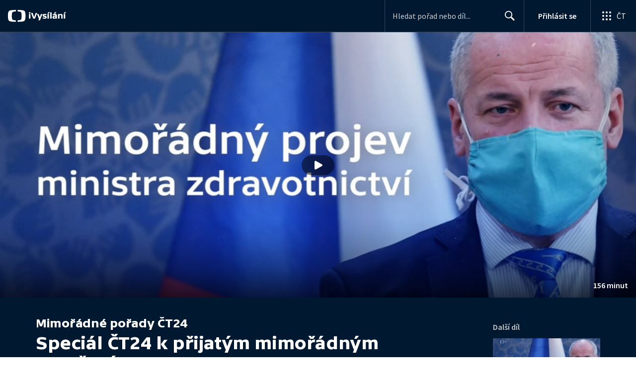

--- FILE ---
content_type: text/css; charset=UTF-8
request_url: https://ctfs.ceskatelevize.cz/static/v8.19/assets/common.css
body_size: 8361
content:
@import url(https://ctfs.ceskatelevize.cz/static/assets/css/fonts.css);
.ctg{text-align:left}.ctg div,.ctg span,.ctg applet,.ctg object,.ctg iframe,.ctg h1,.ctg h2,.ctg h3,.ctg h4,.ctg h5,.ctg h6,.ctg p,.ctg blockquote,.ctg pre,.ctg a,.ctg abbr,.ctg acronym,.ctg address,.ctg big,.ctg cite,.ctg code,.ctg del,.ctg dfn,.ctg em,.ctg img,.ctg ins,.ctg kbd,.ctg q,.ctg s,.ctg samp,.ctg small,.ctg strike,.ctg strong,.ctg sub,.ctg sup,.ctg tt,.ctg var,.ctg b,.ctg u,.ctg i,.ctg center,.ctg dl,.ctg dt,.ctg dd,.ctg ol,.ctg ul,.ctg li,.ctg fieldset,.ctg form,.ctg label,.ctg legend,.ctg table,.ctg caption,.ctg tbody,.ctg tfoot,.ctg thead,.ctg tr,.ctg th,.ctg td,.ctg article,.ctg aside,.ctg canvas,.ctg details,.ctg embed,.ctg figure,.ctg figcaption,.ctg footer,.ctg header,.ctg hgroup,.ctg menu,.ctg nav,.ctg output,.ctg ruby,.ctg section,.ctg summary,.ctg time,.ctg mark,.ctg audio,.ctg video{margin:0;padding:0;vertical-align:baseline}.ctg ol,.ctg ul{list-style:none}.ctg blockquote,.ctg q{quotes:none}.ctg blockquote::before,.ctg blockquote::after,.ctg q::before,.ctg q::after{content:"";content:none}.ctg table{border-collapse:collapse;border-spacing:0}.ctg img{display:unset}@media print{.ctg{display:none !important}}.ctg .ctg-row{margin-left:-0.5rem;margin-right:-0.5rem;box-sizing:border-box;display:flex;flex:0 1 auto;flex-direction:row;flex-wrap:wrap;padding-bottom:19px}@media(min-width: 768px){.ctg .ctg-row{padding-bottom:38px}}@media(min-width: 1024px)and (max-width: 1199px){.ctg .ctg-row{padding-bottom:42px}}@media(min-width: 1200px){.ctg .ctg-row{margin:0 auto;max-width:1136px}}.ctg .ctg-col-lg-12,.ctg .ctg-col-lg-11,.ctg .ctg-col-lg-10,.ctg .ctg-col-lg-9,.ctg .ctg-col-lg-8,.ctg .ctg-col-lg-7,.ctg .ctg-col-lg-6,.ctg .ctg-col-lg-5,.ctg .ctg-col-lg-4,.ctg .ctg-col-lg-3,.ctg .ctg-col-lg-2,.ctg .ctg-col-lg-1,.ctg .ctg-col-lg,.ctg .ctg-col-md-12,.ctg .ctg-col-md-11,.ctg .ctg-col-md-10,.ctg .ctg-col-md-9,.ctg .ctg-col-md-8,.ctg .ctg-col-md-7,.ctg .ctg-col-md-6,.ctg .ctg-col-md-5,.ctg .ctg-col-md-4,.ctg .ctg-col-md-3,.ctg .ctg-col-md-2,.ctg .ctg-col-md-1,.ctg .ctg-col-md,.ctg .ctg-col-sm-12,.ctg .ctg-col-sm-11,.ctg .ctg-col-sm-10,.ctg .ctg-col-sm-9,.ctg .ctg-col-sm-8,.ctg .ctg-col-sm-7,.ctg .ctg-col-sm-6,.ctg .ctg-col-sm-5,.ctg .ctg-col-sm-4,.ctg .ctg-col-sm-3,.ctg .ctg-col-sm-2,.ctg .ctg-col-sm-1,.ctg .ctg-col-sm,.ctg .ctg-col-xs-12,.ctg .ctg-col-xs-11,.ctg .ctg-col-xs-10,.ctg .ctg-col-xs-9,.ctg .ctg-col-xs-8,.ctg .ctg-col-xs-7,.ctg .ctg-col-xs-6,.ctg .ctg-col-xs-5,.ctg .ctg-col-xs-4,.ctg .ctg-col-xs-3,.ctg .ctg-col-xs-2,.ctg .ctg-col-xs-1,.ctg .ctg-col-xs{padding-left:.5rem;padding-right:.5rem;box-sizing:border-box;flex-basis:0;flex-grow:1;flex-shrink:0;max-width:100%;min-height:1px}.ctg .ctg-col-xs-1{flex-basis:8.3333333333%;max-width:8.3333333333%}.ctg .ctg-col-xs-2{flex-basis:16.6666666667%;max-width:16.6666666667%}.ctg .ctg-col-xs-3{flex-basis:25%;max-width:25%}.ctg .ctg-col-xs-4{flex-basis:33.3333333333%;max-width:33.3333333333%}.ctg .ctg-col-xs-5{flex-basis:41.6666666667%;max-width:41.6666666667%}.ctg .ctg-col-xs-6{flex-basis:50%;max-width:50%}.ctg .ctg-col-xs-7{flex-basis:58.3333333333%;max-width:58.3333333333%}.ctg .ctg-col-xs-8{flex-basis:66.6666666667%;max-width:66.6666666667%}.ctg .ctg-col-xs-9{flex-basis:75%;max-width:75%}.ctg .ctg-col-xs-10{flex-basis:83.3333333333%;max-width:83.3333333333%}.ctg .ctg-col-xs-11{flex-basis:91.6666666667%;max-width:91.6666666667%}.ctg .ctg-col-xs-12{flex-basis:100%;max-width:100%}.ctg .ctg-off-xs-1{margin-left:8.3333333333%}.ctg .ctg-off-xs-2{margin-left:16.6666666667%}.ctg .ctg-off-xs-3{margin-left:25%}.ctg .ctg-off-xs-4{margin-left:33.3333333333%}.ctg .ctg-off-xs-5{margin-left:41.6666666667%}.ctg .ctg-off-xs-6{margin-left:50%}.ctg .ctg-off-xs-7{margin-left:58.3333333333%}.ctg .ctg-off-xs-8{margin-left:66.6666666667%}.ctg .ctg-off-xs-9{margin-left:75%}.ctg .ctg-off-xs-10{margin-left:83.3333333333%}.ctg .ctg-off-xs-11{margin-left:91.6666666667%}.ctg .ctg-off-xs-reset{margin-left:0}@media only screen and (min-width: 768px){.ctg .ctg-col-sm-1{flex-basis:8.3333333333%;max-width:8.3333333333%}.ctg .ctg-col-sm-2{flex-basis:16.6666666667%;max-width:16.6666666667%}.ctg .ctg-col-sm-3{flex-basis:25%;max-width:25%}.ctg .ctg-col-sm-4{flex-basis:33.3333333333%;max-width:33.3333333333%}.ctg .ctg-col-sm-5{flex-basis:41.6666666667%;max-width:41.6666666667%}.ctg .ctg-col-sm-6{flex-basis:50%;max-width:50%}.ctg .ctg-col-sm-7{flex-basis:58.3333333333%;max-width:58.3333333333%}.ctg .ctg-col-sm-8{flex-basis:66.6666666667%;max-width:66.6666666667%}.ctg .ctg-col-sm-9{flex-basis:75%;max-width:75%}.ctg .ctg-col-sm-10{flex-basis:83.3333333333%;max-width:83.3333333333%}.ctg .ctg-col-sm-11{flex-basis:91.6666666667%;max-width:91.6666666667%}.ctg .ctg-col-sm-12{flex-basis:100%;max-width:100%}.ctg .ctg-off-sm-1{margin-left:8.3333333333%}.ctg .ctg-off-sm-2{margin-left:16.6666666667%}.ctg .ctg-off-sm-3{margin-left:25%}.ctg .ctg-off-sm-4{margin-left:33.3333333333%}.ctg .ctg-off-sm-5{margin-left:41.6666666667%}.ctg .ctg-off-sm-6{margin-left:50%}.ctg .ctg-off-sm-7{margin-left:58.3333333333%}.ctg .ctg-off-sm-8{margin-left:66.6666666667%}.ctg .ctg-off-sm-9{margin-left:75%}.ctg .ctg-off-sm-10{margin-left:83.3333333333%}.ctg .ctg-off-sm-11{margin-left:91.6666666667%}.ctg .ctg-off-sm-reset{margin-left:0}}@media only screen and (min-width: 992px){.ctg .ctg-col-md-1{flex-basis:8.3333333333%;max-width:8.3333333333%}.ctg .ctg-col-md-2{flex-basis:16.6666666667%;max-width:16.6666666667%}.ctg .ctg-col-md-3{flex-basis:25%;max-width:25%}.ctg .ctg-col-md-4{flex-basis:33.3333333333%;max-width:33.3333333333%}.ctg .ctg-col-md-5{flex-basis:41.6666666667%;max-width:41.6666666667%}.ctg .ctg-col-md-6{flex-basis:50%;max-width:50%}.ctg .ctg-col-md-7{flex-basis:58.3333333333%;max-width:58.3333333333%}.ctg .ctg-col-md-8{flex-basis:66.6666666667%;max-width:66.6666666667%}.ctg .ctg-col-md-9{flex-basis:75%;max-width:75%}.ctg .ctg-col-md-10{flex-basis:83.3333333333%;max-width:83.3333333333%}.ctg .ctg-col-md-11{flex-basis:91.6666666667%;max-width:91.6666666667%}.ctg .ctg-col-md-12{flex-basis:100%;max-width:100%}.ctg .ctg-off-md-1{margin-left:8.3333333333%}.ctg .ctg-off-md-2{margin-left:16.6666666667%}.ctg .ctg-off-md-3{margin-left:25%}.ctg .ctg-off-md-4{margin-left:33.3333333333%}.ctg .ctg-off-md-5{margin-left:41.6666666667%}.ctg .ctg-off-md-6{margin-left:50%}.ctg .ctg-off-md-7{margin-left:58.3333333333%}.ctg .ctg-off-md-8{margin-left:66.6666666667%}.ctg .ctg-off-md-9{margin-left:75%}.ctg .ctg-off-md-10{margin-left:83.3333333333%}.ctg .ctg-off-md-11{margin-left:91.6666666667%}.ctg .ctg-off-md-reset{margin-left:0}}@media only screen and (min-width: 1200px){.ctg .ctg-col-lg-1{flex-basis:8.3333333333%;max-width:8.3333333333%}.ctg .ctg-col-lg-2{flex-basis:16.6666666667%;max-width:16.6666666667%}.ctg .ctg-col-lg-3{flex-basis:25%;max-width:25%}.ctg .ctg-col-lg-4{flex-basis:33.3333333333%;max-width:33.3333333333%}.ctg .ctg-col-lg-5{flex-basis:41.6666666667%;max-width:41.6666666667%}.ctg .ctg-col-lg-6{flex-basis:50%;max-width:50%}.ctg .ctg-col-lg-7{flex-basis:58.3333333333%;max-width:58.3333333333%}.ctg .ctg-col-lg-8{flex-basis:66.6666666667%;max-width:66.6666666667%}.ctg .ctg-col-lg-9{flex-basis:75%;max-width:75%}.ctg .ctg-col-lg-10{flex-basis:83.3333333333%;max-width:83.3333333333%}.ctg .ctg-col-lg-11{flex-basis:91.6666666667%;max-width:91.6666666667%}.ctg .ctg-col-lg-12{flex-basis:100%;max-width:100%}.ctg .ctg-off-lg-1{margin-left:8.3333333333%}.ctg .ctg-off-lg-2{margin-left:16.6666666667%}.ctg .ctg-off-lg-3{margin-left:25%}.ctg .ctg-off-lg-4{margin-left:33.3333333333%}.ctg .ctg-off-lg-5{margin-left:41.6666666667%}.ctg .ctg-off-lg-6{margin-left:50%}.ctg .ctg-off-lg-7{margin-left:58.3333333333%}.ctg .ctg-off-lg-8{margin-left:66.6666666667%}.ctg .ctg-off-lg-9{margin-left:75%}.ctg .ctg-off-lg-10{margin-left:83.3333333333%}.ctg .ctg-off-lg-11{margin-left:91.6666666667%}.ctg .ctg-off-lg-reset{margin-left:0}}.ctg .ctg-alignRight{justify-content:flex-end}.ctg .ctg-flex{display:flex}.ctg .ctg-middle{align-items:center}.ctg .ctg-center{justify-content:center}.ctg .ctg-text-center{text-align:center}.ctg .ctg-round{border-radius:100%}.ctg .ctg-hr{border:0;border-top:1px solid #e0e0e0;margin:0 auto}@media(min-width: 1200px){.ctg .ctg-hr{max-width:1124px}}.ctg .ctg-no-margin{margin:0;padding:0}.ctg .ctg-sr-only{height:1px;left:-10000px;overflow:hidden;position:absolute;top:auto;width:1px}.ctg.ctg-footer.ctg-footer-dark .ctg-hr,.ctg.ctg-footer.ctg-footer-dark .ctg-hr-update,.ctg.ctg-footer-mobile.ctg-footer-mobile-dark .ctg-hr,.ctg.ctg-footer-mobile.ctg-footer-mobile-dark .ctg-hr-update{border-top:1px solid rgba(255,255,255,.2)}


--- FILE ---
content_type: text/plain; charset=utf-8
request_url: https://events.getsitectrl.com/api/v1/events
body_size: 558
content:
{"id":"66ef97e464b4cf0d","user_id":"66ef97e464fd045d","time":1768425492882,"token":"1768425492.c1bf3636443a9bdab44cd4e791ebb973.bd67d3e9e8bea139f0dc243a6e3ee8ba","geo":{"ip":"18.217.199.24","geopath":"147015:147763:220321:","geoname_id":4509177,"longitude":-83.0061,"latitude":39.9625,"postal_code":"43215","city":"Columbus","region":"Ohio","state_code":"OH","country":"United States","country_code":"US","timezone":"America/New_York"},"ua":{"platform":"Desktop","os":"Mac OS","os_family":"Mac OS X","os_version":"10.15.7","browser":"Other","browser_family":"ClaudeBot","browser_version":"1.0","device":"Spider","device_brand":"Spider","device_model":"Desktop"},"utm":{}}

--- FILE ---
content_type: application/javascript; charset=UTF-8
request_url: https://ctfs.ceskatelevize.cz/ivysilani/_next/static/chunks/763-97614a29351f440d.js
body_size: 7830
content:
try{!function(){var e="undefined"!=typeof window?window:"undefined"!=typeof global?global:"undefined"!=typeof globalThis?globalThis:"undefined"!=typeof self?self:{},t=(new e.Error).stack;t&&(e._sentryDebugIds=e._sentryDebugIds||{},e._sentryDebugIds[t]="ea92e351-2941-4ec5-9751-f77e3c995b92",e._sentryDebugIdIdentifier="sentry-dbid-ea92e351-2941-4ec5-9751-f77e3c995b92")}()}catch(e){}"use strict";(self.webpackChunk_N_E=self.webpackChunk_N_E||[]).push([[763],{64943:function(e,t,r){r.d(t,{t:function(){return p}});var n,o=r(59499),a=r(67294),c=r(85893);function i(e,t){var r=Object.keys(e);if(Object.getOwnPropertySymbols){var n=Object.getOwnPropertySymbols(e);t&&(n=n.filter(function(t){return Object.getOwnPropertyDescriptor(e,t).enumerable})),r.push.apply(r,n)}return r}function l(e){for(var t=1;t<arguments.length;t++){var r=null!=arguments[t]?arguments[t]:{};t%2?i(Object(r),!0).forEach(function(t){(0,o.Z)(e,t,r[t])}):Object.getOwnPropertyDescriptors?Object.defineProperties(e,Object.getOwnPropertyDescriptors(r)):i(Object(r)).forEach(function(t){Object.defineProperty(e,t,Object.getOwnPropertyDescriptor(r,t))})}return e}let s=e=>(0,c.jsx)("svg",l(l({xmlns:"http://www.w3.org/2000/svg",viewBox:"0 0 24 24"},e),{},{children:n||(n=(0,c.jsx)("path",{fillRule:"evenodd",d:"M12 2c2.58 0 5 .98 6.82 2.68l1.81-1.81a.8.8 0 0 1 1.36.46l.01.1V8a1 1 0 0 1-.88 1h-4.69a.8.8 0 0 1-.64-1.28l.08-.09L17.4 6.1a8 8 0 1 0 2.09 8.71 1 1 0 1 1 1.87.7A10 10 0 1 1 12 2"}))})),u=(0,a.memo)(s),p=u},70270:function(e,t,r){r.d(t,{G:function(){return d}});var n=r(59499),o=r(4730),a=r(93967),c=r.n(a);r(67294);var i={element:"ctco_1dnsuhb0"},l=r(85893);let s=["aspectRatio","className","style"];function u(e,t){var r=Object.keys(e);if(Object.getOwnPropertySymbols){var n=Object.getOwnPropertySymbols(e);t&&(n=n.filter(function(t){return Object.getOwnPropertyDescriptor(e,t).enumerable})),r.push.apply(r,n)}return r}function p(e){for(var t=1;t<arguments.length;t++){var r=null!=arguments[t]?arguments[t]:{};t%2?u(Object(r),!0).forEach(function(t){(0,n.Z)(e,t,r[t])}):Object.getOwnPropertyDescriptors?Object.defineProperties(e,Object.getOwnPropertyDescriptors(r)):u(Object(r)).forEach(function(t){Object.defineProperty(e,t,Object.getOwnPropertyDescriptor(r,t))})}return e}let d=e=>{let{aspectRatio:t=16/9,className:r,style:n}=e,a=(0,o.Z)(e,s);return(0,l.jsx)("div",p({className:c()(i.element,r),style:p(p({},n),{},{paddingBottom:`${1/t*100}%`})},a))}},26393:function(e,t,r){r.d(t,{z:function(){return h}});var n=r(59499),o=r(4730),a=r(93967),c=r.n(a),i=r(67294),l=r(2261),s=r(86261),u=r(64584),p={button:"ctco_j4uq32m",waiting:"ctco_j4uq32a",children:"ctco_j4uq32n",spinnerIcon:"ctco_j4uq32o",noChildren:"ctco_j4uq328",disabled:"ctco_j4uq329",icon:"ctco_j4uq32b",iconRight:"ctco_j4uq32c",iconLeft:"ctco_j4uq32d"},d=(0,u.c)({defaultClassName:"ctco_j4uq32e",variantClassNames:{size:{small:"ctco_j4uq32f",medium:"ctco_j4uq32g",large:"ctco_j4uq32h"},type:{blank:"ctco_j4uq32i",primary:"ctco_j4uq32j",secondary:"ctco_j4uq32k",inverted:"ctco_j4uq32l"}},defaultVariants:{},compoundVariants:[]}),f=r(85893);let m=["className","children","icon","iconPosition","size","data-testid","waiting","styleType","disabled"],y=["anchor"],b=["anchor"];function O(e,t){var r=Object.keys(e);if(Object.getOwnPropertySymbols){var n=Object.getOwnPropertySymbols(e);t&&(n=n.filter(function(t){return Object.getOwnPropertyDescriptor(e,t).enumerable})),r.push.apply(r,n)}return r}function v(e){for(var t=1;t<arguments.length;t++){var r=null!=arguments[t]?arguments[t]:{};t%2?O(Object(r),!0).forEach(function(t){(0,n.Z)(e,t,r[t])}):Object.getOwnPropertyDescriptors?Object.defineProperties(e,Object.getOwnPropertyDescriptors(r)):O(Object(r)).forEach(function(t){Object.defineProperty(e,t,Object.getOwnPropertyDescriptor(r,t))})}return e}let h=i.forwardRef(function(e,t){let{className:r,children:n,icon:a,iconPosition:i="left",size:u="large","data-testid":O="Button",waiting:h=!1,styleType:g="primary",disabled:E=!1}=e,j=(0,o.Z)(e,m),w=(0,l.a)(),P=c()(r,p.button,d({size:u,type:g}),w,{[p.noChildren]:!n,[p.disabled]:!!h||E}),_=e=>{" "===e.key&&e.stopPropagation()},D=(0,f.jsxs)(f.Fragment,{children:[h?(0,f.jsx)(s.$,{className:p.spinnerIcon,"data-testid":"ButtonSpinnerIcon"}):null,(0,f.jsxs)("span",{className:c()(p.children,{[p.waiting]:h}),children:[a&&"left"===i?(0,f.jsx)(a,{className:c()(p.icon,p.iconLeft,{[p.noChildren]:!n})}):null,n,a&&"right"===i?(0,f.jsx)(a,{className:c()(p.icon,p.iconRight,{[p.noChildren]:!n})}):null]})]});if(j.anchor){let{anchor:e}=j,r=(0,o.Z)(j,y);return(0,f.jsx)("a",v(v({},r),{},{className:P,"data-testid":O,ref:t,children:D}))}let{anchor:S}=j,N=(0,o.Z)(j,b);return(0,f.jsx)("button",v(v({},N),{},{"aria-disabled":!!h||void 0,className:P,"data-testid":O,disabled:E,ref:t,type:void 0!==j.type?j.type:"button",onKeyDown:_,children:D}))})},86261:function(e,t,r){r.d(t,{$:function(){return f}});var n=r(59499),o=r(4730),a=r(93967),c=r.n(a),i=r(67294),l=r(26355),s={spinner:"ctco_1q37vel1"},u=r(85893);let p=["className"];function d(e,t){var r=Object.keys(e);if(Object.getOwnPropertySymbols){var n=Object.getOwnPropertySymbols(e);t&&(n=n.filter(function(t){return Object.getOwnPropertyDescriptor(e,t).enumerable})),r.push.apply(r,n)}return r}let f=(0,i.memo)(function(e){let{className:t}=e,r=(0,o.Z)(e,p);return(0,u.jsx)(l.v,function(e){for(var t=1;t<arguments.length;t++){var r=null!=arguments[t]?arguments[t]:{};t%2?d(Object(r),!0).forEach(function(t){(0,n.Z)(e,t,r[t])}):Object.getOwnPropertyDescriptors?Object.defineProperties(e,Object.getOwnPropertyDescriptors(r)):d(Object(r)).forEach(function(t){Object.defineProperty(e,t,Object.getOwnPropertyDescriptor(r,t))})}return e}({className:c()(s.spinner,t)},r))})},2261:function(e,t,r){r.d(t,{a:function(){return c}}),r(35202);var n=r(93967),o=r.n(n),a={focusVisible:"ctco_y037hs0",insetFocusVisible:"ctco_y037hs1"};let c=(e={always:!1,inset:!1,detectOnly:!1})=>{let{always:t=!1,inset:r=!1,detectOnly:n=!1}=e;return o()(["js-focus-visible",{[a.focusVisible]:!n},{"focus-visible":t},{[a.insetFocusVisible]:r}])}},2049:function(e,t,r){r.d(t,{G:function(){return a},l:function(){return o}});var n=r(67294);class o extends Error{constructor(e){super(`${e.displayName||"Unnamed"} provider is missing in React tree`)}}let a=e=>{let t=(0,n.useContext)(e);if(void 0===t)throw new o(e);return t}},42072:function(e,t,r){r.d(t,{Z:function(){return i}});var n=r(67294),o=r(93967),a={gradientOverlay:"ctpl_l1x0pm1"};let c=({children:e,className:t,style:r})=>n.createElement("div",{className:o(a.gradientOverlay,t),style:r},e);var i=(0,n.memo)(c)},5387:function(e,t,r){r.d(t,{Xb:function(){return c},hW:function(){return a}});var n=r(67294),o=r(2049);let a=(0,n.createContext)(void 0);a.displayName="PlayerSetup";let c=()=>(0,o.G)(a)},15145:function(e,t,r){r.d(t,{OG:function(){return $},kR:function(){return K}});var n,o,a=r(59499),c=r(67294),i=r(93967),l=r(64943),s=r(85893);function u(e,t){var r=Object.keys(e);if(Object.getOwnPropertySymbols){var n=Object.getOwnPropertySymbols(e);t&&(n=n.filter(function(t){return Object.getOwnPropertyDescriptor(e,t).enumerable})),r.push.apply(r,n)}return r}function p(e){for(var t=1;t<arguments.length;t++){var r=null!=arguments[t]?arguments[t]:{};t%2?u(Object(r),!0).forEach(function(t){(0,a.Z)(e,t,r[t])}):Object.getOwnPropertyDescriptors?Object.defineProperties(e,Object.getOwnPropertyDescriptors(r)):u(Object(r)).forEach(function(t){Object.defineProperty(e,t,Object.getOwnPropertyDescriptor(r,t))})}return e}let d=e=>(0,s.jsx)("svg",p(p({xmlns:"http://www.w3.org/2000/svg",viewBox:"0 0 24 24"},e),{},{children:o||(o=(0,s.jsx)("path",{fillRule:"evenodd",d:"M12 1a11 11 0 1 1 0 22 11 11 0 0 1 0-22m.5 15h-1a.5.5 0 0 0-.5.41v1.09c0 .25.18.45.41.5h1.09a.5.5 0 0 0 .5-.41V16.5a.5.5 0 0 0-.41-.5zM12 6a4 4 0 0 0-3.92 3.22l-.04.2v.16c.04.2.2.36.4.4l.1.01h1.1a.5.5 0 0 0 .4-.4 2 2 0 1 1 2.1 2.4h-.64a.5.5 0 0 0-.5.41v1.09c0 .25.18.45.41.5H12a4 4 0 1 0 0-8z"}))})),f=(0,c.memo)(d);var m=r(26393),y=r(70270),b=r(92242),O=r(42072),v=r(20338),h=r(2056),g=r(17633),E=r(2261),j=r(4730),w=r(2049),P=r(5387),_={base:"ctpl_vli50j0"};let D=["absolute","children","className"],S=["as","href","onClick","children","className"];function N(e,t){var r=Object.keys(e);if(Object.getOwnPropertySymbols){var n=Object.getOwnPropertySymbols(e);t&&(n=n.filter(function(t){return Object.getOwnPropertyDescriptor(e,t).enumerable})),r.push.apply(r,n)}return r}function x(e){for(var t=1;t<arguments.length;t++){var r=null!=arguments[t]?arguments[t]:{};t%2?N(Object(r),!0).forEach(function(t){(0,a.Z)(e,t,r[t])}):Object.getOwnPropertyDescriptors?Object.defineProperties(e,Object.getOwnPropertyDescriptors(r)):N(Object(r)).forEach(function(t){Object.defineProperty(e,t,Object.getOwnPropertyDescriptor(r,t))})}return e}let R=c.memo((0,c.forwardRef)((e,t)=>{let r=(0,E.a)(),n=(0,c.useContext)(P.hW),o=i(e.className,_.base,r);if("absolute"in e){let{absolute:r,children:n,className:a}=e,i=(0,j.Z)(e,D);return c.createElement("a",x({className:o,ref:t},i),n)}if(!n)throw new w.l(P.hW);let{as:a,href:l,onClick:s,children:u,className:p}=e,d=(0,j.Z)(e,S);return c.createElement("a",x({className:o,href:a,ref:t,onClick:e=>{s&&s(e),n.playerRouter.push(l,a),e.preventDefault()}},d),u)}));var A=r(28531);let C=e=>{let t="undefined"==typeof navigator?void 0:navigator.userAgent;return void 0===t||!(t.match(/(iPad|iPhone|iPod)/g)||t.match(/^((?!chrome|android|crios|fxios).)*safari/i))};var T=((n=T||{}).FAIRPLAY="com.apple.fps",n.FAIRPLAY_1_0="com.apple.fps.1_0",n.FAIRPLAY_2_0="com.apple.fps.2_0",n.FAIRPLAY_3_0="com.apple.fps.3_0",n.PLAYREADY="com.microsoft.playready",n.PLAYREADY_RECOMMENDATION="com.microsoft.playready.recommendation",n.WIDEVINE="com.widevine.alpha",n.WIDEVINE_EXPERIMENT="com.widevine.alpha.experiment",n);let k=[{name:"com.microsoft.playready",levels:["150","2000","3000"],initDataTypes:["cenc"]},{name:"com.microsoft.playready.recommendation",levels:["150","2000","3000"],initDataTypes:["cenc"]},{name:"com.widevine.alpha",levels:["SW_SECURE_CRYPTO","SW_SECURE_DECODE","HW_SECURE_CRYPTO","HW_SECURE_DECODE","HW_SECURE_ALL"],initDataTypes:["cenc"]},{name:"com.widevine.alpha.experiment",levels:["SW_SECURE_CRYPTO","SW_SECURE_DECODE","HW_SECURE_CRYPTO","HW_SECURE_DECODE","HW_SECURE_ALL"],initDataTypes:["cenc"]},{name:"com.apple.fps",levels:[""],initDataTypes:["skd"]},{name:"com.apple.fps.1_0",levels:[""],initDataTypes:["skd"]},{name:"com.apple.fps.2_0",levels:[""],initDataTypes:["skd"]},{name:"com.apple.fps.3_0",levels:[""],initDataTypes:["skd"]}],I=async()=>{let e=[];for(let t of k){let r={keySystem:t.name,supported:!1,supportedLevels:[]};for(let e of t.levels){let n={initDataTypes:t.initDataTypes,videoCapabilities:[{contentType:'video/mp4; codecs="avc1.42E01E"',robustness:e}]};try{await navigator.requestMediaKeySystemAccess(t.name,[n]),r.supportedLevels.push(e)}catch{}}r.supported=r.supportedLevels.length>0,e.push(r)}let t=e.filter(e=>e.supported).map(e=>e.keySystem);return{canPlayDrm:t.length>0,keySystems:e,supportedKeySystems:t}};var L={linkButton:"ctpl_fp8qif0"};let M=({basicLinkClassName:e,playlistOptions:t,children:r,onClick:n})=>{let o=(0,E.a)(),{0:a,1:l}=(0,c.useState)(!1),s=t?.faqUrl||g.A1,u=(0,c.useCallback)(()=>{let e=t?.faqReportApiUrl;if(!e)return;n&&n();let r=`${s}?id=unknown`,o=window.open(r,"_blank"),a=async()=>{l(!0);try{let n=await I(),o=n.supportedKeySystems,a=C()?"dash":"hls",{externalId:c,mediaId:i,indexId:l,versionId:u,bonusId:p,encoder:d,origin:f}=t,m=[["encoder",d],["indexId",l],["versionId",u],["bonusId",p],["externalId",c],["mediaId",i]].find(([,e])=>e),y=m?`${m[0]},${m[1]},${f}`:"?",b={userAgent:window.navigator.userAgent,features:{cookiesEnabled:window.navigator.cookieEnabled,localStorage:"undefined"!=typeof localStorage,sessionStorage:"undefined"!=typeof sessionStorage,indexedDB:"undefined"!=typeof indexedDB,serviceWorker:"serviceWorker"in navigator},playerDetails:{videoIdentificator:y,newPlaylist:!0,supportedDrm:o.join(","),streamType:a}},O=await fetch(e,{method:"POST",headers:{"Content-Type":"application/json"},body:JSON.stringify(b)});if(O.ok){let e=await O.json();r=`${s}?id=${e.id}`}else A.c.warn({message:"Error fetching the report ID from the API:"})}catch(e){A.c.warn({message:"Error fetching the report ID from the API:",error:e})}finally{l(!1),o&&(o.location.href=r)}};a()},[t,n,s]);return t?.faqReportApiUrl?c.createElement("button",{className:i(L.linkButton,e,o),disabled:a,type:"button",onClick:u},r):c.createElement(R,{absolute:!0,className:e,href:s,rel:"noreferrer",target:"_blank",onClick:n},r)};var W=r(61102),U={overlayContainer:"ctpl_1tm8swx0",overlay:"ctpl_1tm8swx1",wrapper:"ctpl_1tm8swx2",errorTitle:"ctpl_1tm8swx3",errorSubtitle:"ctpl_1tm8swx4",footerLink:"ctpl_1tm8swx5",button:"ctpl_1tm8swx6",icon:"ctpl_1tm8swx7",helpIcon:"ctpl_1tm8swx8",errorFooter:"ctpl_1tm8swx9"};function F(e,t){var r=Object.keys(e);if(Object.getOwnPropertySymbols){var n=Object.getOwnPropertySymbols(e);t&&(n=n.filter(function(t){return Object.getOwnPropertyDescriptor(e,t).enumerable})),r.push.apply(r,n)}return r}function q(e){for(var t=1;t<arguments.length;t++){var r=null!=arguments[t]?arguments[t]:{};t%2?F(Object(r),!0).forEach(function(t){(0,a.Z)(e,t,r[t])}):Object.getOwnPropertyDescriptors?Object.defineProperties(e,Object.getOwnPropertyDescriptors(r)):F(Object(r)).forEach(function(t){Object.defineProperty(e,t,Object.getOwnPropertyDescriptor(r,t))})}return e}let Z=(e,t)=>!(!e||t?.textShort||t?.textLong),B={reloadButton:{defaultMessage:"Znovu nač\xedst"},defaultErrorTitle:{defaultMessage:"Omlouv\xe1me se, ale video se nepodařilo nač\xedst"},desktopQuestion:{defaultMessage:"M\xe1te st\xe1le probl\xe9my s přehr\xe1v\xe1n\xedm videa?"},tabletQuestion:{defaultMessage:"M\xe1te st\xe1le probl\xe9my?"},answer:{defaultMessage:"Pod\xedvejte se do "},answer2:{defaultMessage:", kde je možn\xe9 i nahl\xe1sit chybu."}},V=(e,t)=>{if(e)return e.split(t).join("")},$=({onReloadButtonClick:e=()=>{window.location.reload()},errorDescription:t,errorDetailMessage:r,playlistErrorData:n,showFooter:o=!0,mainContentId:a,usingNewLivePlaylist:s,playlistOptions:u})=>{let{isMaxMediumDesktop:p,isMaxTablet:d,isMaxMediumMobile:y}=(0,v.Tm)(),h=(0,c.useRef)(!1),E=(0,c.useContext)(b.fC),j=(0,c.useMemo)(()=>t?{title:V(t.title,g.aO),subtitle:V(t.subtitle,g.aO)}:{title:V((0,W.w)(B.defaultErrorTitle),g.aO)},[t]);(0,c.useEffect)(()=>{if(!E||h.current)return;if(n){E.trigger({type:"PlayerPlaylistError",data:{mainContentId:n.videoId,error:n.errorStatusName}});return}let e=r||JSON.stringify(j);E.trigger({type:"PlayerError",data:q({error:e&&void 0!==s?`${e}___USING_NEW_LIVE_PLAYLIST=${s}___`:e},a?{mainContentId:a}:{})}),h.current=!0},[E,j,r,a,n,s]),(0,c.useEffect)(()=>()=>{h.current=!1},[]);let w=Z(o,n),P=!!j.title&&!!j.subtitle&&!y,_=j.title&&!j.subtitle&&!w;return c.createElement("div",{className:U.overlayContainer,"data-testid":"PlayerError"},c.createElement(O.Z,{className:U.overlay},c.createElement("div",{className:i(U.wrapper,{titleOnly:_})},c.createElement("div",{className:i(U.errorTitle,{separator:P})},j.title),c.createElement("div",{className:U.errorSubtitle},j.subtitle),w&&c.createElement("div",{className:U.errorFooter},c.createElement(m.z,{className:U.button,icon:y?void 0:l.t,size:p?"medium":"large",onClick:e},(0,W.w)(B.reloadButton)),y?c.createElement(c.Fragment,null,c.createElement(M,{basicLinkClassName:U.helpIcon,playlistOptions:u},c.createElement(f,{className:U.icon}))):c.createElement("span",null,d?(0,W.w)(B.tabletQuestion):(0,W.w)(B.desktopQuestion)," ",d?null:c.createElement("br",null),(0,W.w)(B.answer),c.createElement("span",{className:U.footerLink},c.createElement(M,{basicLinkClassName:U.footerLink,playlistOptions:u},"n\xe1povědy")),(0,W.w)(B.answer2))))))},K=e=>c.createElement(h.Z,null,c.createElement(y.G,null,c.createElement($,q({},e))))},50763:function(e,t,r){r.d(t,{I:function(){return v}});var n=r(67294),o=r(93967),a=r(28531),c=r(15145);class i extends n.Component{constructor(){super(...arguments),this.state={error:!1}}static getDerivedStateFromError(){return{error:!0}}componentDidCatch(e){a.c.error({message:"Player ErrorBoundary caught error",error:e})}render(){return this.state.error?n.createElement(c.OG,{onReloadButtonClick:()=>this.setState({error:!1})}):this.props.children}}var l=r(70270),s=r(2056),u={playerPageWrapper:"ctpl_1gu83c70"};let p=n.forwardRef(({children:e},t)=>n.createElement("div",{className:o(u.playerPageWrapper,"playerPageWrapper",{}),"data-testid":"PlayerPageWrapper",ref:t},e));var d=(0,n.memo)(p),f={fluidAspect:"ctpl_19rogym0"};let m=({customRef:e,children:t,fluidAspect:r})=>n.createElement(s.Z,{customRef:e},n.createElement(l.G,{className:o("ctst_1ajuk800",{[f.fluidAspect]:r})},n.createElement(d,{ref:e},t)));var y=(0,n.memo)(m),b={playerStyleContainer:"ctpl_mhcq20",borderRadiusStyle:"ctpl_mhcq21"};let O=(0,n.createContext)(null),v=(0,n.memo)(({borderRadius:e,children:t,className:r,wrapperRef:a,fluidAspect:c})=>{let l=n.useRef(null),s=a||l;return n.createElement("div",{className:o(b.playerStyleContainer,r,{[b.borderRadiusStyle]:e}),id:"player-provider"},n.createElement(O.Provider,{value:s},n.createElement(y,{customRef:s,fluidAspect:c},n.createElement(i,null,t))))})},2056:function(e,t,r){r.d(t,{Z:function(){return y}});var n=r(59499),o=r(67294),a=r(58224);r(67602),r(41792);var c=r(93967),i=r.n(c),l=r(85893);let s=o.forwardRef(function({children:e,classPrefix:t="",breakpoints:r},n){let o=Object.entries(r()).map(([e,r])=>({[`${t}${t?`-${e}`:e}`]:r}));return(0,l.jsx)("div",{className:i()(o),ref:n,children:e})});var u=(0,o.memo)(s);let p=(0,o.memo)(function({children:e,classPrefix:t,customRef:r,breakpoints:n}){let c=o.createRef(),i=void 0!==r?void 0:c;return(0,l.jsx)(a.bG,{value:{ref:void 0!==r?r:c},children:void 0!==t?(0,l.jsx)(u,{breakpoints:n,classPrefix:t,ref:i,children:e}):(0,l.jsx)("div",{ref:i,children:e})})});var d=r(20338);function f(e,t){var r=Object.keys(e);if(Object.getOwnPropertySymbols){var n=Object.getOwnPropertySymbols(e);t&&(n=n.filter(function(t){return Object.getOwnPropertyDescriptor(e,t).enumerable})),r.push.apply(r,n)}return r}function m(e){for(var t=1;t<arguments.length;t++){var r=null!=arguments[t]?arguments[t]:{};t%2?f(Object(r),!0).forEach(function(t){(0,n.Z)(e,t,r[t])}):Object.getOwnPropertyDescriptors?Object.defineProperties(e,Object.getOwnPropertyDescriptors(r)):f(Object(r)).forEach(function(t){Object.defineProperty(e,t,Object.getOwnPropertyDescriptor(r,t))})}return e}let y=e=>o.createElement(p,m(m({},e),{},{breakpoints:d.Tm,classPrefix:d.R4}))},17633:function(e,t,r){r.d(t,{$M:function(){return n},$g:function(){return U},A1:function(){return a},Bt:function(){return i},QT:function(){return s},R8:function(){return F},RW:function(){return A},Rn:function(){return K},S6:function(){return o},aO:function(){return k},ag:function(){return l},eQ:function(){return H},f2:function(){return c},gx:function(){return G},jC:function(){return M},mj:function(){return $}});let n=80,o=8200,a="https://www.ceskatelevize.cz/vse-o-ct/caste-dotazy/ivysilani/",c=10,i="cs",l=["video/mp4","video/m4v","video/wmv"],s="nar";var u,p,d,f,m,y,b,O,v,h,g,E,j,w,P,_,D,S,N,x=((u=x||{}).ratio16by9="16 : 9",u.ratio4by3="4 : 3",u),R=((p=R||{}).ads="ads",p.content="content",p),A=((d=A||{}).FULLSCREEN="fullscreen",d.NORMAL="normal",d.PICTURE_IN_PICTURE="picture-in-picture",d),C=((f=C||{}).LIVE="live",f.VOD="VOD",f),T=((m=T||{}).DASH="DASH",m.HLS="HLS",m);let k="%";var I=((y=I||{}).artzona="ct-artzona",y.ct24="ct-zpravodajstvi",y.ct4="ct-sport",y.ctdefault="ct-default",y.decko="ct-decko",y.edu="ct-edu",y.vecko="ct-vecko",y.vecko_admin="ct-vecko-admin",y),L=((b=L||{})["1080p"]="1080p",b["144p1"]="144p1",b["144p2"]="144p2",b["288p"]="288p",b["404p"]="404p",b["576p"]="576p",b["720p"]="720p",b.ad="ad",b.audio="audio",b),M=((O=M||{}).ad="ad",O.adSource="adSource",O.adPlaceholder="adPlaceholder",O.main="main",O),W=((v=W||{}).postRoll="postRoll",v.preRoll="preRoll",v),U=((h=U||{}).complete="complete",h.firstQuartile="firstQuartile",h.firstSecond="firstSecond",h.midpoint="midpoint",h.start="start",h.thirdQuartile="thirdQuartile",h),F=((g=F||{}).SPACEBAR="Space",g.ENTER="Enter",g.F="KeyF",g.C="KeyC",g.ESC="Escape",g.M="KeyM",g.K="KeyK",g.J="KeyJ",g.L="KeyL",g.H="KeyH",g.ARROW_LEFT="ArrowLeft",g.ARROW_RIGHT="ArrowRight",g.ARROW_UP="ArrowUp",g.ARROW_DOWN="ArrowDown",g.LESS="Comma",g.GREATER="Period",g.NUM_1="Digit1",g.NUM_2="Digit2",g.NUM_3="Digit3",g.NUM_4="Digit4",g.NUM_5="Digit5",g.NUM_6="Digit6",g.NUM_7="Digit7",g.NUM_8="Digit8",g.NUM_9="Digit9",g.NUM_0="Digit10",g.A="KeyA",g.PLAY_PAUSE="Pause",g.I="KeyI",g.TAB="Tab",g.SHIFT="shiftKey",g),q=((E=q||{}).UNKNOWN="UNKNOWN",E.TESTING="TESTING",E.MUTED="MUTED",E.NONE="NONE",E.FULL="FULL",E),Z=((j=Z||{}).CAST="cast",j.SETTINGS="settings",j),B=((w=B||{})[w.live=0]="live",w[w.liveAsVod=1]="liveAsVod",w[w.liveWithStartDefined=2]="liveWithStartDefined",w[w.liveWithStartAndEndDefined=3]="liveWithStartAndEndDefined",w),V=((P=V||{}).streamEndedDuringPlayback="streamEndedDuringPlayback",P.streamEndedBeforeLoad="streamEndedBeforeLoad",P);let $=4,K="MANIFEST_DEFAULT_SUBTILES_TAG";var Y=((_=Y||{}).destroy="destroy",_.getIsMuted="getIsMuted",_.getVolume="getVolume",_.pause="pause",_.play="play",_.seek="seek",_.setVolume="setVolume",_.stop="stop",_.toggleFullscreen="toggleFullscreen",_.toggleMute="toggleMute",_.getIsFullscreen="getIsFullscreen",_),G=((D=G||{}).EXIT_FULLSCREEN="exitFullscreen",D.NEXT_EPISODE="nextEpisode",D.PLAYER_MOUNTED="playerMounted",D.LOADED_ID="loadedId",D.PLAYBACK_ENDED="playbackEnded",D),H=((S=H||{}).LOAD_ID="loadId",S.UPDATE_METADATA="updateMetadata",S),z=((N=z||{}).MATRIX10X10="10x10",N.MATRIX3X3="3x3",N.MATRIX5X5="5x5",N)},61102:function(e,t,r){r.d(t,{w:function(){return n}});let n=(e,t)=>{if(t){let r=e.defaultMessage;return Object.entries(t).forEach(e=>{r=r.replace(`{${e[0]}}`,`${e[1]}`)}),r}return e.defaultMessage}},28531:function(e,t,r){r.d(t,{c:function(){return i}});var n=r(59499);function o(e,t){var r=Object.keys(e);if(Object.getOwnPropertySymbols){var n=Object.getOwnPropertySymbols(e);t&&(n=n.filter(function(t){return Object.getOwnPropertyDescriptor(e,t).enumerable})),r.push.apply(r,n)}return r}function a(e){for(var t=1;t<arguments.length;t++){var r=null!=arguments[t]?arguments[t]:{};t%2?o(Object(r),!0).forEach(function(t){(0,n.Z)(e,t,r[t])}):Object.getOwnPropertyDescriptors?Object.defineProperties(e,Object.getOwnPropertyDescriptors(r)):o(Object(r)).forEach(function(t){Object.defineProperty(e,t,Object.getOwnPropertyDescriptor(r,t))})}return e}let c=null,i=(c||(c=(()=>{let e=[],t=null,r=t=>{e=e.filter(e=>e.name!==t)},n=t=>{let n=e.find(e=>e.name===t.name);return n||e.push(t),()=>{r(t.name)}},o=t=>{e.forEach(e=>{e.methods.debug&&e.methods.debug(t)})},c=t=>{e.forEach(e=>{e.methods.info&&e.methods.info(t)})},i=t=>{e.forEach(e=>{e.methods.warn&&e.methods.warn(t)})},l=t=>{e.forEach(e=>{e.methods.error&&e.methods.error(t)})},s=t=>{e.forEach(e=>{e.methods.setTags&&e.methods.setTags(t)})},u=(r,n)=>{t=a(a({},t),{},{[r]:n}),e.forEach(e=>{e.methods.setContext&&e.methods.setContext(r,n)})},p=({message:t,level:r,tags:n,extra:o})=>{e.forEach(e=>{e.methods.scopedCapture&&e.methods.scopedCapture({message:t,level:r,tags:n,extra:o})})},d=()=>e.map(e=>e.name);return{info:c,warn:i,error:l,subscribe:n,unsubcribe:r,debug:o,setTags:s,setContext:u,scopedCapture:p,getLoggerNames:d,getContext:()=>t}})()),c)},20338:function(e,t,r){r.d(t,{R4:function(){return a},Tm:function(){return c}});var n=r(1660),o=r(55015);let a="player",c=()=>{let e=(0,n.ac)({minWidth:1136}),t=(0,n.ac)({minWidth:938}),r=(0,n.ac)({minWidth:768}),a=(0,n.ac)({maxWidth:767}),c=(0,n.ac)({minWidth:360}),i=(0,n.ac)({maxWidth:479}),l=(0,n.ac)({maxWidth:937}),s=(0,n.ac)({minWidth:480}),u=(0,n.ac)({minWidth:592}),p=(0,n.ac)({maxWidth:591}),d=(0,n.ac)({maxWidth:359}),f=(0,o.P4)();return{isMinDesktopLarge:e,isMinDesktopMedium:t,isMinDesktop:r,isMaxTablet:a,isMinTablet:u,isTouchScreen:f,isNotTouchScreen:!f,isMinMediumMobile:c,isMaxMediumDesktop:l,isMaxMediumMobile:i,isMaxSmallMobile:d,isMaxLargeMobile:p,isMinMobile:s,isMaxTouchMediumMobile:f&&i,isMaxTouchSmallMobile:f&&d}}}}]);

--- FILE ---
content_type: application/javascript; charset=UTF-8
request_url: https://ctfs.ceskatelevize.cz/ivysilani/_next/static/chunks/9811-6054b21d2f3010c2.js
body_size: 6926
content:
try{!function(){var e="undefined"!=typeof window?window:"undefined"!=typeof global?global:"undefined"!=typeof globalThis?globalThis:"undefined"!=typeof self?self:{},i=(new e.Error).stack;i&&(e._sentryDebugIds=e._sentryDebugIds||{},e._sentryDebugIds[i]="ffa9031e-984e-42ec-8f0b-dcd0df4ee25c",e._sentryDebugIdIdentifier="sentry-dbid-ffa9031e-984e-42ec-8f0b-dcd0df4ee25c")}()}catch(e){}"use strict";(self.webpackChunk_N_E=self.webpackChunk_N_E||[]).push([[9811],{9580:function(e,i,t){t.d(i,{rA:function(){return q}});var n=t(59499),a=t(67294),r=t(32032),l=t(54490),d=t(44012),o=t(93967),s=t.n(o),m=t(1660),c=t(4138),u=t(59686),p=t(41085),g=t(29518),v=t(74087),k=t(28974),f=t(1495),b=t(2742),y=t(93102);let h={kind:"Document",definitions:(e=>{let i={};return e.filter(e=>{if("FragmentDefinition"!==e.kind)return!0;let t=e.name.value;return!i[t]&&(i[t]=!0,!0)})})([{kind:"FragmentDefinition",name:{kind:"Name",value:"ProgrammeCardFragment"},variableDefinitions:[],typeCondition:{kind:"NamedType",name:{kind:"Name",value:"Show"}},directives:[],selectionSet:{kind:"SelectionSet",selections:[{kind:"Field",name:{kind:"Name",value:"id"},arguments:[],directives:[]},{kind:"Field",name:{kind:"Name",value:"slug"},arguments:[],directives:[]},{kind:"Field",name:{kind:"Name",value:"flatGenres"},arguments:[{kind:"Argument",name:{kind:"Name",value:"exceptCategoryId"},value:{kind:"Variable",name:{kind:"Name",value:"categoryId"}}}],directives:[],selectionSet:{kind:"SelectionSet",selections:[{kind:"Field",name:{kind:"Name",value:"id"},arguments:[],directives:[]},{kind:"Field",name:{kind:"Name",value:"title"},arguments:[],directives:[]}]}},{kind:"Field",name:{kind:"Name",value:"images"},arguments:[],directives:[],selectionSet:{kind:"SelectionSet",selections:[{kind:"FragmentSpread",name:{kind:"Name",value:"ProgrammeImageFragment"},directives:[]}]}},{kind:"Field",name:{kind:"Name",value:"title"},arguments:[],directives:[]},{kind:"Field",name:{kind:"Name",value:"cardLabels"},arguments:[],directives:[],selectionSet:{kind:"SelectionSet",selections:[{kind:"Field",name:{kind:"Name",value:"topLeft"},arguments:[],directives:[]},{kind:"Field",name:{kind:"Name",value:"center"},arguments:[],directives:[]}]}},{kind:"Field",name:{kind:"Name",value:"isPlayable"},arguments:[],directives:[]},{kind:"Field",name:{kind:"Name",value:"analytics"},arguments:[],directives:[]}]}}].concat([{kind:"FragmentDefinition",name:{kind:"Name",value:"ProgrammeImageFragment"},variableDefinitions:[],typeCondition:{kind:"NamedType",name:{kind:"Name",value:"ShowImages"}},directives:[],selectionSet:{kind:"SelectionSet",selections:[{kind:"Field",alias:{kind:"Name",value:"i220"},name:{kind:"Name",value:"card"},arguments:[{kind:"Argument",name:{kind:"Name",value:"width"},value:{kind:"IntValue",value:"220"}}],directives:[]},{kind:"Field",alias:{kind:"Name",value:"i300"},name:{kind:"Name",value:"card"},arguments:[{kind:"Argument",name:{kind:"Name",value:"width"},value:{kind:"IntValue",value:"300"}}],directives:[]},{kind:"Field",alias:{kind:"Name",value:"i480"},name:{kind:"Name",value:"card"},arguments:[{kind:"Argument",name:{kind:"Name",value:"width"},value:{kind:"IntValue",value:"480"}}],directives:[]},{kind:"Field",alias:{kind:"Name",value:"i2202x"},name:{kind:"Name",value:"card"},arguments:[{kind:"Argument",name:{kind:"Name",value:"width"},value:{kind:"IntValue",value:"440"}}],directives:[]},{kind:"Field",alias:{kind:"Name",value:"i3002x"},name:{kind:"Name",value:"card"},arguments:[{kind:"Argument",name:{kind:"Name",value:"width"},value:{kind:"IntValue",value:"600"}}],directives:[]},{kind:"Field",alias:{kind:"Name",value:"i4802x"},name:{kind:"Name",value:"card"},arguments:[{kind:"Argument",name:{kind:"Name",value:"width"},value:{kind:"IntValue",value:"960"}}],directives:[]}]}}])),loc:{start:0,end:183,source:{body:"fragment ProgrammeCardFragment on Show{id slug flatGenres(exceptCategoryId:$categoryId){id title}images{...ProgrammeImageFragment}title cardLabels{topLeft center}isPlayable analytics}",name:"GraphQL request",locationOffset:{line:1,column:1}}}};var N=t(6812);function S(e,i){var t=Object.keys(e);if(Object.getOwnPropertySymbols){var n=Object.getOwnPropertySymbols(e);i&&(n=n.filter(function(i){return Object.getOwnPropertyDescriptor(e,i).enumerable})),t.push.apply(t,n)}return t}function O(e){for(var i=1;i<arguments.length;i++){var t=null!=arguments[i]?arguments[i]:{};i%2?S(Object(t),!0).forEach(function(i){(0,n.Z)(e,i,t[i])}):Object.getOwnPropertyDescriptors?Object.defineProperties(e,Object.getOwnPropertyDescriptors(t)):S(Object(t)).forEach(function(i){Object.defineProperty(e,i,Object.getOwnPropertyDescriptor(t,i))})}return e}let x={},j={kind:"Document",definitions:(e=>{let i={};return e.filter(e=>{if("FragmentDefinition"!==e.kind)return!0;let t=e.name.value;return!i[t]&&(i[t]=!0,!0)})})([{kind:"OperationDefinition",operation:"query",name:{kind:"Name",value:"GetRelatedProgrammes"},variableDefinitions:[{kind:"VariableDefinition",variable:{kind:"Variable",name:{kind:"Name",value:"id"}},type:{kind:"NonNullType",type:{kind:"NamedType",name:{kind:"Name",value:"String"}}},directives:[]},{kind:"VariableDefinition",variable:{kind:"Variable",name:{kind:"Name",value:"limit"}},type:{kind:"NonNullType",type:{kind:"NamedType",name:{kind:"Name",value:"Int"}}},directives:[]},{kind:"VariableDefinition",variable:{kind:"Variable",name:{kind:"Name",value:"source"}},type:{kind:"NonNullType",type:{kind:"NamedType",name:{kind:"Name",value:"RelatedSource"}}},directives:[]},{kind:"VariableDefinition",variable:{kind:"Variable",name:{kind:"Name",value:"categoryId"}},type:{kind:"NamedType",name:{kind:"Name",value:"String"}},directives:[]}],directives:[],selectionSet:{kind:"SelectionSet",selections:[{kind:"Field",name:{kind:"Name",value:"relatedShowFind"},arguments:[{kind:"Argument",name:{kind:"Name",value:"id"},value:{kind:"Variable",name:{kind:"Name",value:"id"}}},{kind:"Argument",name:{kind:"Name",value:"limit"},value:{kind:"Variable",name:{kind:"Name",value:"limit"}}},{kind:"Argument",name:{kind:"Name",value:"source"},value:{kind:"Variable",name:{kind:"Name",value:"source"}}}],directives:[],selectionSet:{kind:"SelectionSet",selections:[{kind:"Field",name:{kind:"Name",value:"items"},arguments:[],directives:[],selectionSet:{kind:"SelectionSet",selections:[{kind:"FragmentSpread",name:{kind:"Name",value:"ProgrammeCardFragment"},directives:[]}]}},{kind:"Field",name:{kind:"Name",value:"analytics"},arguments:[],directives:[],selectionSet:{kind:"SelectionSet",selections:[{kind:"Field",name:{kind:"Name",value:"list"},arguments:[],directives:[]},{kind:"Field",name:{kind:"Name",value:"items"},arguments:[],directives:[]}]}}]}}]}}].concat(h.definitions)),loc:{start:0,end:197,source:{body:"query GetRelatedProgrammes($id:String!$limit:Int!$source:RelatedSource!$categoryId:String){relatedShowFind(id:$id limit:$limit source:$source){items{...ProgrammeCardFragment}analytics{list items}}}",name:"GraphQL request",locationOffset:{line:1,column:1}}}};var w=t(85893);function F(e,i){var t=Object.keys(e);if(Object.getOwnPropertySymbols){var n=Object.getOwnPropertySymbols(e);i&&(n=n.filter(function(i){return Object.getOwnPropertyDescriptor(e,i).enumerable})),t.push.apply(t,n)}return t}function P(e){for(var i=1;i<arguments.length;i++){var t=null!=arguments[i]?arguments[i]:{};i%2?F(Object(t),!0).forEach(function(i){(0,n.Z)(e,i,t[i])}):Object.getOwnPropertyDescriptors?Object.defineProperties(e,Object.getOwnPropertyDescriptors(t)):F(Object(t)).forEach(function(i){Object.defineProperty(e,i,Object.getOwnPropertyDescriptor(t,i))})}return e}let D=(0,r.QM)({relatedProgrammes:{paddingBottom:24,paddingTop:24,[m.oQ]:{paddingBottom:40,paddingTop:40}},title:P(P({},c.Tu),{},{fontWeight:700,color:u.ut,marginBottom:16,marginTop:0,[m.oQ]:P({},c.Fy)}),inverted:{color:"#fff","& h2":{color:"#fff"}}}),{RECOMMENDATION_PRIORITY_AVRO:T,RECOMMENDATION_PRIORITY_POPULAR:E,RECOMMENDATION_PRIORITY_AVRO_B:I}=(0,y.i)(),A=T+E+I,C=T/A,V=I/A,U=()=>{let e=Math.random();return C>=e?k.fA.Avro:C+V>=e?k.fA.AvroB:k.fA.Popular};f.Zr.definitions;let M=(0,l.vU)({relatedProgrammes:{id:"RelatedProgrammes.title"}}),q=({programmeId:e,inverted:i})=>{let t=D(),n=(0,m.BL)(),r=(0,m.ml)(),l=(0,v.z$)(),o=U(),{data:c,loading:u}=function(e){let i=O(O({},x),e);return N.aM(j,i)}({variables:{id:e,limit:4,source:o}}),k=c?.relatedShowFind,y=(0,a.useMemo)(()=>k?.analytics?JSON.parse(k.analytics.list):{},[k?.analytics]);if((0,a.useEffect)(()=>{null!=c&&c.relatedShowFind.items&&!c.relatedShowFind.items.length&&l.trigger({type:"ItemViewError",data:{list:y}})},[y,l,c]),!u&&(!k||!k.items?.length))return null;let h=k?.analytics?JSON.parse(k.analytics.items):[];return(0,w.jsx)(b.UZ,P(P({},y),{},{position:2,children:(0,w.jsxs)("div",{className:s()(t.relatedProgrammes,{[t.inverted]:i}),"data-testid":"related-programmes",children:[(0,w.jsx)("h2",{className:t.title,children:(0,w.jsx)(d.Z,P({},M.relatedProgrammes))}),(0,w.jsx)(p.r,{displayAsUl:!0,items:n?4:2,spacing:r?16:8,children:u||!k?.items?Array.from({length:4},(e,i)=>(0,w.jsx)("li",{children:(0,w.jsx)(g.q,{showTitle:!0})},i)):k.items.map((e,t)=>(0,w.jsx)("li",{children:(0,w.jsx)(f.jh,{analytics:h[t],data:e,headingLevel:3,inverted:i,itemIndex:t,itemsPerRow:4})},e.id))})]})}))}},49373:function(e,i,t){t.d(i,{U:function(){return p}});var n=t(67294),a=t(32032),r=t(30990),l=t(86896),d=t(61636),o=t(95650),s=t(67348),m=t(85893);let c=(0,a.QM)({message:{marginBottom:22}}),u=(e,i)=>e instanceof r.cA?(0,s.A)(e,i.formatMessage(o.p.error.form)):n.isValidElement(e)?e:i.formatMessage(o.p.error.form),p=({error:e})=>{let i=c(),t=(0,l.Z)();return(0,m.jsx)(d.$,{className:i.message,description:u(e,t)})}},58985:function(e,i,t){t.d(i,{s:function(){return a}});var n=t(54490);let a={email:(0,n.vU)({required:{id:"FormMessages.email.required"},invalid:{id:"FormMessages.email.invalid"},label:{id:"FormMessages.login-email.label"},placeholder:{id:"FormMessages.email.placeholder"},sameMail:{id:"FormMessages.email.sameMail"}})}},24679:function(e,i,t){t.d(i,{KI:function(){return u},MO:function(){return g},ru:function(){return f},tQ:function(){return p}}),t(67294);var n=t(27484),a=t.n(n),r=t(1646),l=t.n(r),d=t(26986),o=t(74969),s=t(80605),m=t(92750),c=t(85893);a().extend(l());let u={kind:"Document",definitions:[{kind:"FragmentDefinition",name:{kind:"Name",value:"TVSeriesFragment"},variableDefinitions:[],typeCondition:{kind:"NamedType",name:{kind:"Name",value:"Show"}},directives:[],selectionSet:{kind:"SelectionSet",selections:[{kind:"Field",name:{kind:"Name",value:"slug"},arguments:[],directives:[]},{kind:"Field",name:{kind:"Name",value:"flatGenres"},arguments:[{kind:"Argument",name:{kind:"Name",value:"titleType"},value:{kind:"EnumValue",value:"EXTENDED"}}],directives:[],selectionSet:{kind:"SelectionSet",selections:[{kind:"Field",name:{kind:"Name",value:"title"},arguments:[{kind:"Argument",name:{kind:"Name",value:"type"},value:{kind:"EnumValue",value:"EXTENDED"}}],directives:[]}]}},{kind:"Field",name:{kind:"Name",value:"isPlayable"},arguments:[],directives:[]},{kind:"Field",name:{kind:"Name",value:"title"},arguments:[],directives:[]},{kind:"Field",name:{kind:"Name",value:"year"},arguments:[],directives:[]},{kind:"Field",name:{kind:"Name",value:"description"},arguments:[],directives:[]},{kind:"Field",name:{kind:"Name",value:"shortDescription"},arguments:[],directives:[]},{kind:"Field",name:{kind:"Name",value:"images"},arguments:[],directives:[],selectionSet:{kind:"SelectionSet",selections:[{kind:"Field",alias:{kind:"Name",value:"card"},name:{kind:"Name",value:"card"},arguments:[{kind:"Argument",name:{kind:"Name",value:"width"},value:{kind:"IntValue",value:"480"}},{kind:"Argument",name:{kind:"Name",value:"height"},value:{kind:"IntValue",value:"270"}}],directives:[]},{kind:"Field",alias:{kind:"Name",value:"poster"},name:{kind:"Name",value:"poster"},arguments:[{kind:"Argument",name:{kind:"Name",value:"width"},value:{kind:"IntValue",value:"240"}}],directives:[]}]}}]}}],loc:{start:0,end:206,source:{body:"fragment TVSeriesFragment on Show{slug flatGenres(titleType:EXTENDED){title(type:EXTENDED)}isPlayable title year description shortDescription images{card:card(width:480 height:270)poster:poster(width:240)}}",name:"GraphQL request",locationOffset:{line:1,column:1}}}},p={kind:"Document",definitions:(e=>{let i={};return e.filter(e=>{if("FragmentDefinition"!==e.kind)return!0;let t=e.name.value;return!i[t]&&(i[t]=!0,!0)})})([{kind:"FragmentDefinition",name:{kind:"Name",value:"ShowSchemaFragment"},variableDefinitions:[],typeCondition:{kind:"NamedType",name:{kind:"Name",value:"Show"}},directives:[],selectionSet:{kind:"SelectionSet",selections:[{kind:"FragmentSpread",name:{kind:"Name",value:"TVSeriesFragment"},directives:[]},{kind:"Field",name:{kind:"Name",value:"slug"},arguments:[],directives:[]},{kind:"Field",name:{kind:"Name",value:"flatGenres"},arguments:[{kind:"Argument",name:{kind:"Name",value:"titleType"},value:{kind:"EnumValue",value:"EXTENDED"}}],directives:[],selectionSet:{kind:"SelectionSet",selections:[{kind:"Field",name:{kind:"Name",value:"title"},arguments:[{kind:"Argument",name:{kind:"Name",value:"type"},value:{kind:"EnumValue",value:"EXTENDED"}}],directives:[]}]}},{kind:"Field",name:{kind:"Name",value:"title"},arguments:[],directives:[]},{kind:"Field",name:{kind:"Name",value:"showType"},arguments:[],directives:[]},{kind:"Field",name:{kind:"Name",value:"duration"},arguments:[],directives:[]},{kind:"Field",name:{kind:"Name",value:"description"},arguments:[],directives:[]},{kind:"Field",name:{kind:"Name",value:"shortDescription"},arguments:[],directives:[]},{kind:"Field",name:{kind:"Name",value:"uploadDate"},arguments:[],directives:[]}]}}].concat(u.definitions)),loc:{start:0,end:177,source:{body:"fragment ShowSchemaFragment on Show{...TVSeriesFragment slug flatGenres(titleType:EXTENDED){title(type:EXTENDED)}title showType duration description shortDescription uploadDate}",name:"GraphQL request",locationOffset:{line:1,column:1}}}},g=e=>{let i=(0,s.B6)({page:d.T3.SHOW,showIdWithCode:e.slug});return{"@type":"TVSeries",url:i,name:e.title,dateCreated:e.year?String(e.year):void 0,description:e.description||e.shortDescription||void 0,image:e.images.card||void 0,genre:e.flatGenres?.map(e=>e.title),potentialAction:{"@type":"WatchAction",target:i,url:i}}},v=(e,i)=>{let t=e.duration?a().duration(e.duration,"s").toISOString():void 0,n=(0,s.B6)({page:d.T3.SHOW,showIdWithCode:e.slug}),r=e.flatGenres?.map(e=>e.title);return{"@type":"Movie",url:n,name:e.title,dateCreated:e.uploadDate?a()(e.uploadDate).toISOString():void 0,image:e.images.poster||e.images.card,duration:t,genre:r,video:{"@type":"VideoObject",name:e.title,uploadDate:e.uploadDate?a()(e.uploadDate).toISOString():void 0,description:e.description||e.shortDescription||void 0,thumbnailUrl:e.images.card,genre:r,embedUrl:i,duration:t},potentialAction:{"@type":"WatchAction",target:n,url:n}}},k=(e,i)=>"movie"===e.showType?v(e,i):g(e),f=({data:e})=>{let{isPlayable:i,title:t}=e;if(!i)return(0,c.jsx)(c.Fragment,{});let n=(0,o.x)({title:t,vod:e});return(0,c.jsx)(m.Z,{schema:k(e,n)})}},27933:function(e,i,t){let n;t.d(i,{Mn:function(){return eN},ju:function(){return ey}});var a,r=t(59499),l=t(67294),d=t(32032),o=t(93967),s=t.n(o),m=t(54490),c=t(44012),u=t(41389),p=t(34088),g=t(68958),v=t(99073),k=t(77322),f=t(70741),b=t(8065),y=t(41039),h=t(89555),N=t(79092),S=t(74087),O=t(59686),x=t(1660),j=t(4138),w=t(60458),F=t(85893);let P=(0,d.QM)({dialog:{margin:0,[x.Y2]:{margin:[0,16]},[x.I]:{margin:[0,24]}},modalContent:{[x.Y2]:{maxHeight:"calc(100dvh - 32px)"},[x.I]:{maxHeight:"calc(100dvh - 48px)"}},content:{paddingTop:16,[x.I]:{paddingTop:8}}}),D=({onClose:e,children:i})=>{let t=P();return(0,F.jsx)(w.u,{contentClassname:t.modalContent,dialogClassname:t.dialog,onClose:e,children:(0,F.jsx)("div",{className:t.content,children:i})})};var T=t(11163),E=t(27484),I=t.n(E),A=t(86896),C=t(86479),V=t(40051),U=t(54510),M=t(37378),q=t(95010),$=t(96935),Q=t(28974),W=t(68924),G=t.n(W);function B(e){return void 0!==e?G()(e.replace(/"/g,"&quot;")):void 0}var z=t(5265),Z=t(80605),L=t(93102),R=t(72742);function _(e,i){var t=Object.keys(e);if(Object.getOwnPropertySymbols){var n=Object.getOwnPropertySymbols(e);i&&(n=n.filter(function(i){return Object.getOwnPropertyDescriptor(e,i).enumerable})),t.push.apply(t,n)}return t}function J(e){for(var i=1;i<arguments.length;i++){var t=null!=arguments[i]?arguments[i]:{};i%2?_(Object(t),!0).forEach(function(i){(0,r.Z)(e,i,t[i])}):Object.getOwnPropertyDescriptors?Object.defineProperties(e,Object.getOwnPropertyDescriptors(t)):_(Object(t)).forEach(function(i){Object.defineProperty(e,i,Object.getOwnPropertyDescriptor(t,i))})}return e}let K={},Y={kind:"Document",definitions:[{kind:"OperationDefinition",operation:"mutation",name:{kind:"Name",value:"JiraCreateMutation"},variableDefinitions:[{kind:"VariableDefinition",variable:{kind:"Variable",name:{kind:"Name",value:"input"}},type:{kind:"NonNullType",type:{kind:"NamedType",name:{kind:"Name",value:"JiraTicketInput"}}},directives:[]}],directives:[],selectionSet:{kind:"SelectionSet",selections:[{kind:"Field",name:{kind:"Name",value:"jiraCreate"},arguments:[{kind:"Argument",name:{kind:"Name",value:"input"},value:{kind:"Variable",name:{kind:"Name",value:"input"}}}],directives:[],selectionSet:{kind:"SelectionSet",selections:[{kind:"Field",name:{kind:"Name",value:"id"},arguments:[],directives:[]}]}}]}}],loc:{start:0,end:82,source:{body:"mutation JiraCreateMutation($input:JiraTicketInput!){jiraCreate(input:$input){id}}",name:"GraphQL request",locationOffset:{line:1,column:1}}}},H=(e={})=>{let[i]=function(e){let i=J(J({},K),e);return R.D(Y,i)}(e);return i};var X=t(49373),ee=t(58436);let ei=(0,d.QM)({message:{marginBottom:22}}),et=()=>{let e=ei();return(0,F.jsx)(ee.r,{className:e.message,description:"Formul\xe1ř byl odesl\xe1n. Děkujeme."})};var en=t(58985);function ea(e,i){var t=Object.keys(e);if(Object.getOwnPropertySymbols){var n=Object.getOwnPropertySymbols(e);i&&(n=n.filter(function(i){return Object.getOwnPropertyDescriptor(e,i).enumerable})),t.push.apply(t,n)}return t}function er(e){for(var i=1;i<arguments.length;i++){var t=null!=arguments[i]?arguments[i]:{};i%2?ea(Object(t),!0).forEach(function(i){(0,r.Z)(e,i,t[i])}):Object.getOwnPropertyDescriptors?Object.defineProperties(e,Object.getOwnPropertyDescriptors(t)):ea(Object(t)).forEach(function(i){Object.defineProperty(e,i,Object.getOwnPropertyDescriptor(t,i))})}return e}let el={form:{width:"100%",position:"relative",[x.Cq]:{maxWidth:640,maxHeight:728}},formWrapper:{width:"100%",boxSizing:"border-box",position:"relative",padding:[0,16,32,16],[x.Cq]:{padding:[0,40,40,40]}},info:er(er({boxSizing:"border-box"},j.hN),{},{color:O.HO,[x.Cq]:{margin:[13,0,32,0]}}),buttonWrapper:{display:"flex",justifyContent:"center",marginTop:28,[x.Cq]:{justifyContent:"flex-start"}},button:{fontFamily:j.Uo,fontWeight:600,width:134,height:40},gdpr:{marginTop:22,"& a":{color:O.ut}},heading:er(er({},j.c6),{},{fontWeight:500,marginBottom:0,[x.I]:er(er({},j.Fy),{},{fontWeight:700})})};function ed(e,i){var t=Object.keys(e);if(Object.getOwnPropertySymbols){var n=Object.getOwnPropertySymbols(e);i&&(n=n.filter(function(i){return Object.getOwnPropertyDescriptor(e,i).enumerable})),t.push.apply(t,n)}return t}function eo(e){for(var i=1;i<arguments.length;i++){var t=null!=arguments[i]?arguments[i]:{};i%2?ed(Object(t),!0).forEach(function(i){(0,r.Z)(e,i,t[i])}):Object.getOwnPropertyDescriptors?Object.defineProperties(e,Object.getOwnPropertyDescriptors(t)):ed(Object(t)).forEach(function(i){Object.defineProperty(e,i,Object.getOwnPropertyDescriptor(t,i))})}return e}let es=(0,d.QM)(el),em=e=>`Připom\xednka k pořadu: ${e}`,ec=(e,i)=>{let{email:t,description:n,name:a,subject:r}=e,l=B(r)||"Bez předmětu";return`<a href=${i}>${i}</a>
--------------------------------------------------
Odesl\xe1no: ${I()().format("DD.MM.YYYY HH:mm:ss")}
Jm\xe9no: ${B(a)}
E-mail: ${B(t)}
--------------------------------------------------
Předmět: ${B(l)}
${B(n)}`},{BASE_URL:eu}=(0,L.i)(),ep={email:"",description:"",name:"",subject:""},eg=({showTitle:e})=>{let i=(0,C.c)({defaultValues:ep}),{register:t,formState:{isDirty:n},isSubmitting:a}=i,r=(0,A.Z)(),d=(0,T.useRouter)(),o=`${eu}${d.asPath}`,s=es(),m=(0,l.useContext)(z.t);(0,l.useEffect)(()=>{m&&m.setPreventClosing(n)},[n,m]);let c=H(),u=i=>c({variables:{input:{email:B(i.email),summary:em(e),description:ec(i,o),type:Q.zK.Mail}}});return(0,F.jsx)("div",{className:s.form,children:(0,F.jsxs)("div",{className:s.formWrapper,children:[(0,F.jsx)("h1",{className:s.heading,children:"Napište n\xe1m"}),(0,F.jsx)("p",{"aria-describedby":"formDescription",className:s.info,children:"Prostřednictv\xedm tohoto formul\xe1ře můžete oslovit tvůrce pořadu nebo redakci, kter\xe1 připravuje tyto webov\xe9 str\xe1nky."}),(0,F.jsxs)(V.l,{errorState:X.U,form:i,successState:et,onSubmit:u,children:[(0,F.jsx)(U.O,eo(eo({},t("subject",{maxLength:{value:255,message:"Předmět nesm\xed b\xfdt delš\xed než 255 znaků"}})),{},{autoFocus:!0,label:{title:"Předmět",required:!1},type:"text"})),(0,F.jsx)(M.F,eo(eo({},t("description",{required:{value:!0,message:"Nezapomeňte n\xe1m něco napsat"}})),{},{required:!0,height:80,label:{title:"Zpr\xe1va",required:!0},maxLength:1e4})),(0,F.jsx)(U.O,eo(eo({},t("name",{required:{value:!0,message:"Zadejte pros\xedm cel\xe9 sv\xe9 jm\xe9no"}})),{},{required:!0,autoComplete:"name",label:{title:"Jm\xe9no a př\xedjmen\xed",required:!0},maxWidth:346,type:"text",width:"100%"})),(0,F.jsx)(U.O,eo(eo({},t("email",{required:{value:!0,message:r.formatMessage(en.s.email.required)},pattern:{value:$.H,message:r.formatMessage(en.s.email.invalid)}})),{},{required:!0,label:{title:"E-mail",required:!0},maxWidth:346,type:"email",width:"100%"})),(0,F.jsxs)("div",{className:s.gdpr,children:["Odesl\xe1n\xedm formul\xe1ře souhlas\xedte se"," ",(0,F.jsx)("a",{href:Z.CX,rel:"noopener noreferrer",target:"_blank",children:"zpracov\xe1n\xedm osobn\xedch \xfadajů"}),"."]}),(0,F.jsx)("div",{className:s.buttonWrapper,children:(0,F.jsx)(q.z,{className:s.button,type:"submit",waiting:a,children:"Odeslat"})})]})]})})};function ev(e,i){var t=Object.keys(e);if(Object.getOwnPropertySymbols){var n=Object.getOwnPropertySymbols(e);i&&(n=n.filter(function(i){return Object.getOwnPropertyDescriptor(e,i).enumerable})),t.push.apply(t,n)}return t}function ek(e){for(var i=1;i<arguments.length;i++){var t=null!=arguments[i]?arguments[i]:{};i%2?ev(Object(t),!0).forEach(function(i){(0,r.Z)(e,i,t[i])}):Object.getOwnPropertyDescriptors?Object.defineProperties(e,Object.getOwnPropertyDescriptors(t)):ev(Object(t)).forEach(function(i){Object.defineProperty(e,i,Object.getOwnPropertyDescriptor(t,i))})}return e}let ef=(0,d.QM)({flex:{boxSizing:"border-box",display:"flex"},wrapper:{display:"flex",flexDirection:"row",flexWrap:"wrap",gap:64,boxSizing:"border-box",containerType:"inline-size",backgroundColor:({inverted:e})=>e?O.rV:"#ffffff",paddingTop:24,paddingBottom:24,[x.oQ]:{paddingTop:32,paddingBottom:32}},title:ek(ek({boxSizing:"border-box"},j.Tu),{},{fontWeight:700,color:({inverted:e})=>e?"#ffffff":O.ut,marginBottom:16,marginTop:0,[x.oQ]:ek({},j.Fy)}),list:{display:"grid",gridTemplateColumns:"1fr 1fr",gap:24,boxSizing:"border-box",listStyle:"none",margin:0,padding:0,[x.oQ]:{display:"flex",flexWrap:"wrap",flexDirection:"row",alignSelf:"center",gap:"24px 32px"}},listItem:{boxSizing:"border-box"},anchor:{boxSizing:"border-box",display:"flex",gap:8,alignItems:"center",textDecoration:"none",color:({inverted:e})=>e?O.QN:O.qb,[x.oQ]:{margin:0},[`&.${h.N}`]:{borderRadius:O.FJ}},iconText:ek(ek({boxSizing:"border-box"},j.Pf),{},{margin:0,width:"100%"}),button:{boxSizing:"border-box",gap:8,alignItems:"center",cursor:"pointer",maxWidth:"fit-content",paddingRight:5,color:({inverted:e})=>e?O.QN:O.qb,[x.oQ]:{alignSelf:"initial"},[`&.${h.N}`]:{borderRadius:O.FJ}},noShrink:{flexShrink:0}});(a=n||(n={})).APPLE_PODCASTS="Apple Podcasts",a.FACEBOOK="Facebook",a.INSTAGRAM="Instagram",a.SPOTIFY="Spotify",a.TIKTOK="TikTok",a.TWITTER="X (Twitter)",a.YOUTUBE="YouTube";let eb={[n.FACEBOOK]:u.t,[n.INSTAGRAM]:p.l,[n.TWITTER]:g.P,[n.TIKTOK]:v.V,[n.SPOTIFY]:k.i,[n.APPLE_PODCASTS]:f.h,[n.YOUTUBE]:b.r},ey=e=>{if(!e)return[];let i=[{url:e.facebookUrl,type:n.FACEBOOK},{url:e.twitterUrl,type:n.TWITTER},{url:e.spotifyUrl,type:n.SPOTIFY},{url:e.instagramUrl,type:n.INSTAGRAM},{url:e.tiktokUrl,type:n.TIKTOK},{url:e.youtubeUrl,type:n.YOUTUBE},{url:e.applePodcastsUrl,type:n.APPLE_PODCASTS}];return i.filter(({url:e})=>e&&""!==e.trim()).map(({url:e,type:i})=>({type:i,url:e}))},eh=(0,m.vU)({onSocialNetworks:{id:"SocialSites.onSocialNetworks"},writeToUs:{id:"SocialSites.writeToUs"},openContactForm:{id:"SocialSites.openContactForm"}}),eN=({list:e,title:i,inverted:t=!1})=>{let n=(0,S.z$)(),{0:a,1:r}=(0,l.useState)(!1),d=()=>{r(e=>!e)},o=e=>{let i={button:{text:e.type,link:e.url},interaction:!0,_clear:!0};n.trigger({type:"GeneralSocial",data:i})},m=(0,h.a)(),u=ef({inverted:t}),p=e.map(e=>{let i=eb[e.type];return e.url&&(0,F.jsx)("li",{className:u.listItem,children:(0,F.jsxs)("a",{className:s()(u.anchor,u.flex,m),"data-testid":"socialsUrl",href:e.url,rel:"noopener noreferrer",target:"_blank",onClick:()=>{o(e)},children:[(0,F.jsx)(i,{className:u.noShrink,height:40,width:40}),(0,F.jsx)("p",{className:u.iconText,children:e.type})]})},e.type)});return(0,F.jsxs)(F.Fragment,{children:[(0,F.jsxs)("div",{className:u.wrapper,children:[0!==p.length&&(0,F.jsxs)("div",{children:[(0,F.jsxs)("h2",{className:s()(u.title,{inverted:t}),children:[i," ",(0,F.jsx)(c.Z,ek({},eh.onSocialNetworks))]}),(0,F.jsx)("ul",{className:s()(u.list,u.flex),children:p})]}),(0,F.jsxs)("div",{children:[(0,F.jsx)("h2",{className:u.title,children:(0,F.jsx)(c.Z,ek({},eh.writeToUs))}),(0,F.jsxs)(N.i,{className:s()(u.button,u.flex,m),type:"button",onClick:d,children:[(0,F.jsx)(y.K,{className:u.noShrink,fill:"#8FAEFA",height:40,width:40}),(0,F.jsx)("span",{className:u.iconText,children:(0,F.jsx)(c.Z,ek({},eh.openContactForm))})]})]})]}),a&&(0,F.jsx)(D,{onClose:d,children:(0,F.jsx)(eg,{showTitle:i})})]})}},77070:function(e,i){i.Z={kind:"Document",definitions:[{kind:"FragmentDefinition",name:{kind:"Name",value:"SocialSitesFragment"},variableDefinitions:[],typeCondition:{kind:"NamedType",name:{kind:"Name",value:"Show"}},directives:[],selectionSet:{kind:"SelectionSet",selections:[{kind:"Field",name:{kind:"Name",value:"socialSites"},arguments:[],directives:[],selectionSet:{kind:"SelectionSet",selections:[{kind:"Field",name:{kind:"Name",value:"facebookUrl"},arguments:[],directives:[]},{kind:"Field",name:{kind:"Name",value:"instagramUrl"},arguments:[],directives:[]},{kind:"Field",name:{kind:"Name",value:"twitterUrl"},arguments:[],directives:[]},{kind:"Field",name:{kind:"Name",value:"tiktokUrl"},arguments:[],directives:[]},{kind:"Field",name:{kind:"Name",value:"spotifyUrl"},arguments:[],directives:[]},{kind:"Field",name:{kind:"Name",value:"applePodcastsUrl"},arguments:[],directives:[]},{kind:"Field",name:{kind:"Name",value:"youtubeUrl"},arguments:[],directives:[]}]}}]}}],loc:{start:0,end:135,source:{body:"fragment SocialSitesFragment on Show{socialSites{facebookUrl instagramUrl twitterUrl tiktokUrl spotifyUrl applePodcastsUrl youtubeUrl}}",name:"GraphQL request",locationOffset:{line:1,column:1}}}}},83226:function(e,i,t){t.d(i,{J:function(){return v}});var n=t(59499);t(67294);var a=t(32032),r=t(54812),l=t(1660),d=t(87489),o=t(81462),s=t(12438),m=t(27579),c=t(85893);function u(e,i){var t=Object.keys(e);if(Object.getOwnPropertySymbols){var n=Object.getOwnPropertySymbols(e);i&&(n=n.filter(function(i){return Object.getOwnPropertyDescriptor(e,i).enumerable})),t.push.apply(t,n)}return t}function p(e){for(var i=1;i<arguments.length;i++){var t=null!=arguments[i]?arguments[i]:{};i%2?u(Object(t),!0).forEach(function(i){(0,n.Z)(e,i,t[i])}):Object.getOwnPropertyDescriptors?Object.defineProperties(e,Object.getOwnPropertyDescriptors(t)):u(Object(t)).forEach(function(i){Object.defineProperty(e,i,Object.getOwnPropertyDescriptor(t,i))})}return e}let g=(0,a.QM)({content:{height:"100%",aspectRatio:"16 / 9",position:"relative",margin:"auto",minHeight:180,maxHeight:`min(800px, calc(100vh - ${m.JE+s.ts}px))`,[l.oQ]:{maxHeight:`min(800px, calc(100vh - ${m.JE+s.s$}px))`}},wrapper:{backgroundColor:"#000"}}),v=({children:e})=>{let{setVariables:i}=(0,r.G)(d.kn),t=g();return(0,o.K)(()=>(i(e=>p(p({},e),{},{localVariables:p(p({},e.localVariables),{},{transparent:!1})})),()=>{i(e=>p(p({},e),{},{localVariables:p(p({},e.localVariables),{},{transparent:void 0})}))}),[i]),(0,c.jsx)("div",{className:t.wrapper,children:(0,c.jsx)("div",{className:t.content,children:e})})}},79184:function(e,i,t){t.d(i,{C:function(){return n}});function n(e){let{fromCategory:i,fromSubCategory:t}=e,n=[];return i&&!Array.isArray(i)&&n.push(i),t&&!Array.isArray(t)&&n.push(t),n}}}]);